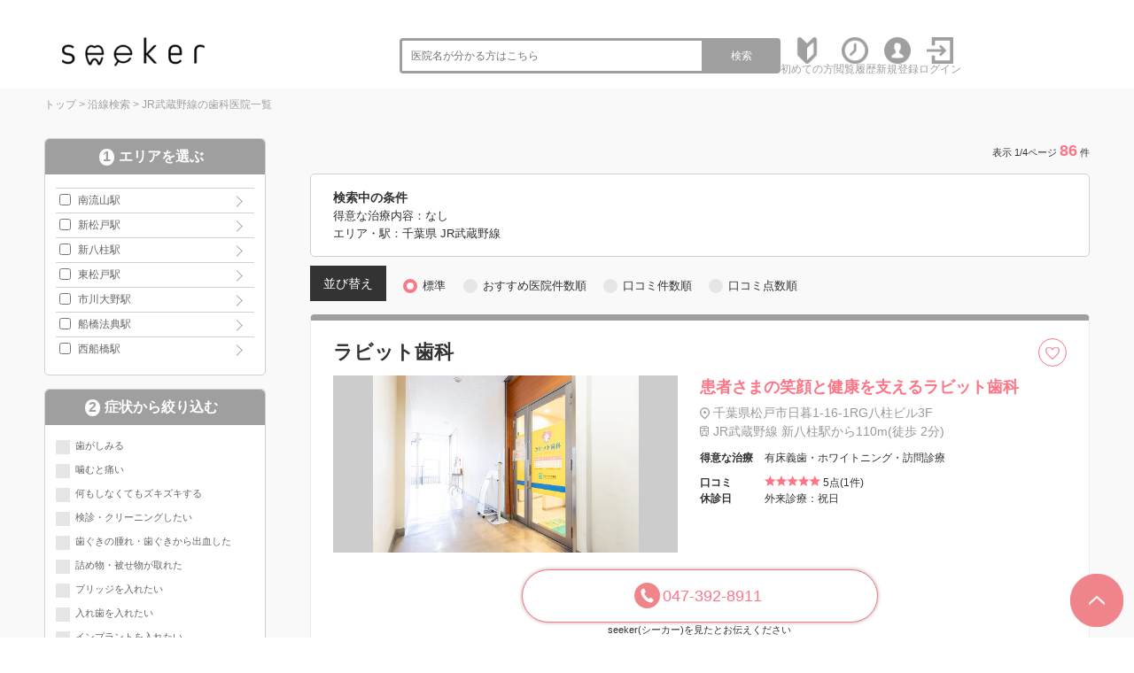

--- FILE ---
content_type: text/html; charset=UTF-8
request_url: https://seeker-dental.com/r/pref12/line11393/
body_size: 13460
content:
<!--SELECT * FROM DAT_HAISYA WHERE ENABLE='ENABLE:公開中' AND PREF='千葉県'  AND ( ( (TMP05 = '南流山駅' and PREF='千葉県') or (TMP05 = '新松戸駅' and PREF='千葉県') or (TMP05 = '新八柱駅' and PREF='千葉県') or (TMP05 = '東松戸駅' and PREF='千葉県') or (TMP05 = '市川大野駅' and PREF='千葉県') or (TMP05 = '船橋法典駅' and PREF='千葉県') or (TMP05 = '西船橋駅' and PREF='千葉県') ) )  ORDER BY DAT_HAISYA.ETCI1 desc,(SELECT COUNT(*) FROM `DAT_COUPON` WHERE TITLE=DAT_HAISYA.ID OR HID=DAT_HAISYA.ID) DESC, cast(DAT_HAISYA.ETCI2 as signed) desc, cast(DAT_HAISYA.TMP03 as signed) desc, rand(20468) LIMIT 0, 25; -->
﻿<!DOCTYPE html>
<html lang="ja">

<head>
    <meta charset="utf-8">
    <meta http-equiv="X-UA-Compatible" content="IE=edge">
    <meta name="viewport" content="width=device-width, initial-scale=1">
    <title>JR武蔵野線の歯科医院-口コミ・評判の検索ならseeker(シーカー)</title>
    <meta name="description" content="JR武蔵野線を全国約70,000件の歯科医院から検索できるseeker(シーカー)！歯科医院の医院情報から口コミや評判を検索することが出来ます。各医院の診療科目や診療時間、こだわりを知ることが出来ます。診療予約されたい方は電話予約してください。" />
    <meta name="keywords" content="JR武蔵野線,歯科医院,歯科,口コミ,評判,seeker(シーカー)" />
    <link rel="canonical" href="https://seeker-dental.com/r/pref12/line11393/" />
    <link href="/common/css2/import.css" rel="stylesheet" />
    <!-- <script src="https://ajax.googleapis.com/ajax/libs/jquery/1.11.3/jquery.min.js"></script> -->
    <script src="/common/js/jquery.min.js"></script>
    <script src="/common/js2/jquery.bxslider.js"></script>
    <script src="/common/js2/main.js"></script>
    <link rel="stylesheet" href="https://cdnjs.cloudflare.com/ajax/libs/balloon-css/0.4.0/balloon.min.css">
    <script src="/common/js/common.js"></script>

    <!--遅延読み込み-->
    <script src="https://cdn.jsdelivr.net/npm/lazyload@2.0.0-rc.2/lazyload.min.js"></script>

    <style>
        .pickuplabel {
            right: 150px;
            /* width: 48px; */
            position: absolute;
            right: 140px;
            margin-top: -5px;
        }

        @media only screen and (max-width: 767px) {
            .pickuplabel {
                right: 40px;
                /* width: 36px; */
                position: absolute;
                margin-top: -10px;
            }
        }
    </style>
    <!--[if lt IE 9]>
<script src="/common/js/html5.js"></script>
<![endif]-->
    <meta name="google-site-verification" content="MxCPHxRkJgXjVkTkSg9A1kSipN5R2v5q3NjeT_rs6b0" />

<!-- Google Tag Manager -->
<script>(function (w, d, s, l, i) {
        w[l] = w[l] || []; w[l].push({
            'gtm.start':
                new Date().getTime(), event: 'gtm.js'
        }); var f = d.getElementsByTagName(s)[0],
            j = d.createElement(s), dl = l != 'dataLayer' ? '&l=' + l : ''; j.async = true; j.src =
                'https://www.googletagmanager.com/gtm.js?id=' + i + dl; f.parentNode.insertBefore(j, f);
    })(window, document, 'script', 'dataLayer', 'GTM-599ZL8D');</script>
<!-- End Google Tag Manager -->

    <script>
        // $(function () {
        //   //チェックボックス連動
        //   $('.option_status').on('click', function () {

        //     //近くのチェックボックス
        //     let chkbox = $(this).closest('input:checkbox');
        //     //alert($(chkbox).val());
        //     if ($(chkbox).prop('checked')) {
        //       $(chkbox).prop('checked', false);
        //     } else {
        //       $(chkbox).prop('checked', true);
        //     }


        //     return;
        //   });
        // });
        $(function () {
            let ua = navigator.userAgent;
            if (ua.indexOf('iPhone') > 0 || ua.indexOf('iPod') > 0 || ua.indexOf('Android') > 0 && ua.indexOf('Mobile') > 0) {
                //ここにスマホの時の表示
            } else {
                //ここにPCの時の表示
                //表示するボタンを全部押す
                $("#trigger1").click();
                $("#trigger2").click();
                $("#trigger3").click();
            }
        });
    </script>
</head>

<body>
    <div id="debug" style="display: none;">SELECT count(ID) as CNT FROM DAT_HAISYA WHERE ENABLE='ENABLE:公開中' AND PREF='千葉県'  AND ( ( (TMP05 = '南流山駅' and PREF='千葉県') or (TMP05 = '新松戸駅' and PREF='千葉県') or (TMP05 = '新八柱駅' and PREF='千葉県') or (TMP05 = '東松戸駅' and PREF='千葉県') or (TMP05 = '市川大野駅' and PREF='千葉県') or (TMP05 = '船橋法典駅' and PREF='千葉県') or (TMP05 = '西船橋駅' and PREF='千葉県') ) ) ;</div>
    <div id="fb-root"></div>
    <script async defer crossorigin="anonymous"
        src="https://connect.facebook.net/ja_JP/sdk.js#xfbml=1&version=v4.0&appId=720572451430433&autoLogAppEvents=1"></script>
    <div id="wrapper">
        <!-- Google Tag Manager (noscript) -->
<noscript>
  <iframe src="https://www.googletagmanager.com/ns.html?id=GTM-599ZL8D" height="0" width="0"
    style="display:none;visibility:hidden"></iframe>
</noscript>
<!-- End Google Tag Manager (noscript) -->

<!-- ヘッダー開始 -->
<header id="header">
  <div class="wrap"> <a id="logo" href="/">
      <h1><img src="/common/images/logo.png" alt="信頼できる歯科医院を探すならseeker(シーカー)" /></h1>
    </a>
    <ul class="link pc_disp">
      <li class="word_search">
        <form role="search" method="get" action="/s/">
          <input type="hidden" name="mode" value="list">
          <input type="search" class="search-field" placeholder="医院名が分かる方はこちら" value="" name="word" />
          <button type="submit" class="search-submit">検索</button>
        </form>
      </li>
      <li class="link_icon"><a href="/about/"><img src="/common/images/new.png" alt="初心者マーク"><span>初めての方</span></a></li>
      <li class="link_icon"><a href="/list1/"><img src="/common/images/clock.png" alt="時計"><span>閲覧履歴</span></a></li>

      
      <li class="link_icon"><a href="/register/"><img src="/common/images/register.png" alt="人"><span>新規登録</span></a></li>
      <li class="link_icon"><a href="/login/"><img src="/common/images/login.png" alt="ログイン"><span>ログイン</span></a></li>
      
      <!--
      <li class="link_icon"><a href="/m_list2/"><img src="/common/images/icon_mypage.svg" alt="マイページ"><span>マイページ</span></a></li>
      -->
    </ul>
    <div class="sp_disp sp_navi">
      <div id="open" class="btn"><a href="#g_menu">
          <div id="open_icon">
            <div></div>
            <div></div>
            <div></div>
          </div>
        </a></div>
      <div id="g_menu">
        <div id="close" class="btn"><a href="#">×</a></div>
        <ul>
          <li class="icon01"><a href="/about/">サイトの特徴・使い方</a></li>
          <li class="icon03"><a href="/about/">初めての方</a></li>
          <li class="icon03"><a href="/list1/">閲覧履歴</a></li>
          <li class="icon03"><a href="/s/?mode=list&word=">医院一覧</a></li>
          
          <li class="icon03"><a href="/register/">新規登録</a></li>
          <li class="icon03"><a href="/login/">ログイン</a></li>
          
          <!--
          <li class="icon03"><a href="/m_register/">会員情報変更</a></li>
          <li class="icon03"><a href="/m_list2/">予約履歴</a></li>
          <li class="icon03"><a href="/m_list1/">お気に入り医院</a></li>
          <li class="icon03"><a href="/m_list3/">お気に入りメニュー</a></li>
          <li class="icon03"><a href="/m_kuchikomi/">口コミ投稿の管理</a></li>
          <li class="icon03"><a href="/logout/">ログアウト</a></li>
          -->
          <li class="icon03"><a href="/">Topページへもどる</a></li>
        </ul>
      </div>
    </div>
  </div>
  <div class="word_search_wrap sp_disp">
    <div class="word_search">
      <form role="search" method="get" action="/s/">
        <input type="hidden" name="mode" value="list">
        <input type="search" class="search-field" placeholder="医院名が分かる方はこちら" value="" name="word" />
        <button type="submit" class="search-submit">検索</button>
      </form>
    </div>
  </div>
</header>
<!-- ヘッダー終了 -->

<!--<header id="header">
<div class="header_inner_top">
<div class="inner lay_lqd">
<nav id="siteid">
<a href="/"><img src="/common/img/logo.png" alt="seeker(シーカー)"></a>
</nav>
<div id="seotext_main">
<h1 style="font-size:100%;">歯科の口コミ・検索ならseeker(シーカー)</h1>
</div>
<div id="search_gps">
<a href="/n/"><i class="ion-navigate"></i><span>現在地から<br class="sp"><span class="pc">歯科医院を</span>探す</span></a>
</div>
<div id="seotext_sub">
<p>今予約できる歯科医院をさくっと検索<br>掲載している医院数<em>64329</em>件</p>
</div>
<nav id="menu_btn_sp"><button><i class="ion-android-menu icon_off"></i><i class="ion-close-round icon_on"></i></button></nav>
</div>
</div>
<div class="header_inner_bottom">
<div class="inner lay_lqd">
<nav id="gnav">
<ul>
<li class="gnav_pulldown">
<span><span>歯科医院を検索</span></span>
<ul>
<li><a href="/n/"><i class="ion-navigate"></i>現在地から探す</a></li>
<li><a href="/s/"><i class="ion-location"></i>エリアから探す</a></li>
<li><a href="/r/"><i class="ion-android-subway"></i>路線から探す</a></li>
</ul>
</li>
<li><a href="/j/"><span>求人を検索</span></a></li>
<li><a href=""><span>初めての方</span></a></li>
<li><a href="/faq/"><span>よくある質問</span></a></li>
<li><a href="/qa/"><span>QA</span></a></li>
<li><a href="/contact/"><span>掲載に関して</span></a></li>
</ul>
</nav>
</div>
</div>
</header>-->

        <!--<script type="text/javascript">
$(function() {
    var topMenu = $('#f-menu');    
    topMenu.hide();
    $(this).scroll(function () {
        if ($(this).scrollTop() > 160) {
            topMenu.fadeIn();
        } else {
            topMenu.fadeOut();
        }
    });
});
	</script> -->
        <!-- フローティングメニュー開始 -->
        <div id="f-menu">
            <div class="txt_box">JR武蔵野線の歯科医院</div>
            <div class="btn_box">
                <div class="btn_change"> <a href="" class="option_open">条件変更</a> </div>
            </div>
        </div>
        <!-- フローティングメニュー終了 -->

        <!-- コンテンツ開始 -->
        <div id="content" class="clearfix bg_f2f6f8">
            <div class="base_wrap clearfix">
                <!-- パンくず開始 -->
                <div class="pankuzu_wrap">
                    <div id="topics">
                        <ol>
                            <li><a href="https://seeker-dental.com/">トップ</a>&nbsp;&gt;&nbsp;</li>
                            <li><a href="https://seeker-dental.com/r/">沿線検索</a>&nbsp;&gt;&nbsp;</li><li><a href="https://seeker-dental.com/r/line11393/">JR武蔵野線の歯科医院一覧</a></li>
                        </ol>
                    </div>
                </div>
                <!-- パンくず終了 -->
                <script>
                    $(function () {
                        $('.bxslider').bxSlider({
                            auto: true,
                            pause: 10000,
                            slideWidth: 500,
                            touchEnabled: true,
                            speed: 1000,
                            minSlides: 2,
                            maxSlides: 4,
                            moveSlides: 1,
                            shrinkItems: true,
                            slideMargin: 0,
                        });
                    });
                </script>
                <div class="flex_wrap">
                    <div class="search_left_wrap">

                        <!-- sp -->
                        <!--
          <div class="search_right_wrap_sub">
            <div class="similar_part">
              <div class="similar_title">
                <p>他エリアのこの治療が得意な医院</p>
              </div>
              <div class="similar_main">
                <ul class="bxslider">
                  [RECOMMEND]
                </ul>
              </div>
            </div>
          </div>
-->
                        <!--/sp-->
                        <form method="get" action="/r/" id="option_form">
                            <div class="option_form_inner">
                                <h2 class="option_ttl">検索条件</h2>
                                <a id="option_close">閉じる</a>
                                <div id="option_area_wrap" class="option_checkbox_wrap">
                                    <h3><span class="step-number">1</span>エリアを選ぶ</h3>

                                    <input type="hidden" name="searchplan" value="[SEARCHPLAN]">
                                    <input type="hidden" name="mode" value="list">
                                    <input type="hidden" name="sort" value="1">
                                    <input type="hidden" name="page" value="1">
                                    <input type='hidden' name='A1' value='12' /><input type='hidden' name='A2' value='11393' />
                                    <input id="trigger1" class="grad-trigger" type="checkbox">
                                    <label class="grad-btn" for="trigger1">表示する</label>
                                    <ul class="option_list_area triggerBox">
                                        <li class='lw80'><label><input type='checkbox' name='A3[]' value='1130518' /><a href='/r/pref12/line11393/station1130518/'>南流山駅</a></label></li><li class='lw80'><label><input type='checkbox' name='A3[]' value='1130519' /><a href='/r/pref12/line11393/station1130519/'>新松戸駅</a></label></li><li class='lw80'><label><input type='checkbox' name='A3[]' value='1130520' /><a href='/r/pref12/line11393/station1130520/'>新八柱駅</a></label></li><li class='lw80'><label><input type='checkbox' name='A3[]' value='1130521' /><a href='/r/pref12/line11393/station1130521/'>東松戸駅</a></label></li><li class='lw80'><label><input type='checkbox' name='A3[]' value='1130522' /><a href='/r/pref12/line11393/station1130522/'>市川大野駅</a></label></li><li class='lw80'><label><input type='checkbox' name='A3[]' value='1130523' /><a href='/r/pref12/line11393/station1130523/'>船橋法典駅</a></label></li><li class='lw80'><label><input type='checkbox' name='A3[]' value='1130524' /><a href='/r/pref12/line11393/station1130524/'>西船橋駅</a></label></li>
                                    </ul>
                                </div>
                                <div class="option_checkbox_wrap">
                                    <h3><span class="step-number">2</span>症状から絞り込む</h3>
                                    <input id="trigger2" class="grad-trigger" type="checkbox">
                                    <label class="grad-btn" for="trigger2">表示する</label>
                                    <ul class="option_list triggerBox">
                                        <li><label class="option option_checkbox">歯がしみる<input type="checkbox" name="C1[]" value="歯がしみる" /><div class="option_status"></div></label></li><li><label class="option option_checkbox">噛むと痛い<input type="checkbox" name="C1[]" value="噛むと痛い" /><div class="option_status"></div></label></li><li><label class="option option_checkbox">何もしなくてもズキズキする<input type="checkbox" name="C1[]" value="何もしなくてもズキズキする" /><div class="option_status"></div></label></li><li><label class="option option_checkbox">検診・クリーニングしたい<input type="checkbox" name="C1[]" value="検診・クリーニングしたい" /><div class="option_status"></div></label></li><li><label class="option option_checkbox">歯ぐきの腫れ・歯ぐきから出血した<input type="checkbox" name="C1[]" value="歯ぐきの腫れ・歯ぐきから出血した" /><div class="option_status"></div></label></li><li><label class="option option_checkbox">詰め物・被せ物が取れた<input type="checkbox" name="C1[]" value="詰め物・被せ物が取れた" /><div class="option_status"></div></label></li><li><label class="option option_checkbox">ブリッジを入れたい<input type="checkbox" name="C1[]" value="ブリッジを入れたい" /><div class="option_status"></div></label></li><li><label class="option option_checkbox">入れ歯を入れたい<input type="checkbox" name="C1[]" value="入れ歯を入れたい" /><div class="option_status"></div></label></li><li><label class="option option_checkbox">インプラントを入れたい<input type="checkbox" name="C1[]" value="インプラントを入れたい" /><div class="option_status"></div></label></li><li><label class="option option_checkbox">入れ歯が痛い・噛めない<input type="checkbox" name="C1[]" value="入れ歯が痛い・噛めない" /><div class="option_status"></div></label></li><li><label class="option option_checkbox">歯並びを良くしたい<input type="checkbox" name="C1[]" value="歯並びを良くしたい" /><div class="option_status"></div></label></li><li><label class="option option_checkbox">歯の色が気になる<input type="checkbox" name="C1[]" value="歯の色が気になる" /><div class="option_status"></div></label></li><li><label class="option option_checkbox">親知らずが気になる・抜きたい<input type="checkbox" name="C1[]" value="親知らずが気になる・抜きたい" /><div class="option_status"></div></label></li><li><label class="option option_checkbox">子どもの治療をしたい<input type="checkbox" name="C1[]" value="子どもの治療をしたい" /><div class="option_status"></div></label></li><li><label class="option option_checkbox">子どもの歯並びを良くしたい<input type="checkbox" name="C1[]" value="子どもの歯並びを良くしたい" /><div class="option_status"></div></label></li><li><label class="option option_checkbox">顎が痛い・口が開かない<input type="checkbox" name="C1[]" value="顎が痛い・口が開かない" /><div class="option_status"></div></label></li><li><label class="option option_checkbox">訪問診療を希望する<input type="checkbox" name="C1[]" value="訪問診療を希望する" /><div class="option_status"></div></label></li>
                                    </ul>
                                </div>
                                <div class="option_checkbox_wrap">
                                    <h3><span class="step-number">3</span>特徴で絞り込む</h3>
                                    <ul class="option_list">
                                        <li><label class="option option_checkbox">急患受付<input type="checkbox" name="C3[]" value="急患受付" /><div class="option_status"></div></label></li><li><label class="option option_checkbox">日曜診療あり<input type="checkbox" name="C3[]" value="日曜診療あり" /><div class="option_status"></div></label></li><li><label class="option option_checkbox">感染予防対策<input type="checkbox" name="C3[]" value="感染予防対策" /><div class="option_status"></div></label></li><li><label class="option option_checkbox">キッズスペースあり<input type="checkbox" name="C3[]" value="キッズスペースあり" /><div class="option_status"></div></label></li><li><label class="option option_checkbox">20時以降診療<input type="checkbox" name="C3[]" value="20時以降診療" /><div class="option_status"></div></label></li><li><label class="option option_checkbox">駐車場あり<input type="checkbox" name="C3[]" value="駐車場あり" /><div class="option_status"></div></label></li>
                                    </ul>
                                </div>
                                <div class="option_checkbox_wrap">
                                    <h3><span class="step-number">4</span>治療分野で絞り込む<br>
                                        <span>現在選択されている分野にチェックが入っています</span>
                                    </h3>
                                    <input id="trigger3" class="grad-trigger" type="checkbox">
                                    <label class="grad-btn" for="trigger3">表示する</label>
                                    <ul class="option_list triggerBox">
                                        <li><label class="option option_checkbox">虫歯<input type="checkbox" name="C2[]" value="虫歯" /><div class="option_status"></div></label></li><li><label class="option option_checkbox">歯内治療<input type="checkbox" name="C2[]" value="歯内治療" /><div class="option_status"></div></label></li><li><label class="option option_checkbox">歯周病<input type="checkbox" name="C2[]" value="歯周病" /><div class="option_status"></div></label></li><li><label class="option option_checkbox">インプラント<input type="checkbox" name="C2[]" value="インプラント" /><div class="option_status"></div></label></li><li><label class="option option_checkbox">入れ歯<input type="checkbox" name="C2[]" value="入れ歯" /><div class="option_status"></div></label></li><li><label class="option option_checkbox">矯正歯科<input type="checkbox" name="C2[]" value="矯正歯科" /><div class="option_status"></div></label></li><li><label class="option option_checkbox">ホワイトニング<input type="checkbox" name="C2[]" value="ホワイトニング" /><div class="option_status"></div></label></li><li><label class="option option_checkbox">口腔外科<input type="checkbox" name="C2[]" value="口腔外科" /><div class="option_status"></div></label></li><li><label class="option option_checkbox">小児歯科<input type="checkbox" name="C2[]" value="小児歯科" /><div class="option_status"></div></label></li><li><label class="option option_checkbox">予防歯科<input type="checkbox" name="C2[]" value="予防歯科" /><div class="option_status"></div></label></li><li><label class="option option_checkbox">顎関節症<input type="checkbox" name="C2[]" value="顎関節症" /><div class="option_status"></div></label></li><li><label class="option option_checkbox">訪問診療<input type="checkbox" name="C2[]" value="訪問診療" /><div class="option_status"></div></label></li>
                                    </ul>
                                </div>
                                <div class="option_checkbox_wrap">
                                    <h3><span class="step-number">5</span>郵便番号で検索する</h3>
                                    <div class="word_search">
                                        <input type="hidden" name="mode" value="list">
                                        <input type="search" class="search-field" placeholder="郵便番号を入力 &hellip;"
                                            value="" name="word" />
                                        <button type="submit" class="search-submit">検索</button>
                                    </div>
                                </div>

                                <div class="option_checkbox_btn">
                                    <div class="btn_search" style="margin-bottom: 10px;">
                                        <button type="submit" class="btn btn_action">この条件で検索</button>
                                    </div>
                                </div>
                                <div class="option_checkbox_btn">
                                    <div class="btn_search btn_clear">
                                        <button type="submit" class="btn btn_action">クリア</button>
                                    </div>
                                </div>
                            </div>
                        </form>

                        <div class="search_right_wrap_sub">
                            <a href='https://seeker-dental.com/info/0611/' target='_blank'><img class="lazyload" data-src='/a_banner/data/PIC-20221107155642.バナー②.png' alt='Etak®OralCare' width='250' border='0' /></a><a href='https://apple.co/360IAN2' target='_blank'><img class="lazyload" data-src='/a_banner/data/PIC-20201125224348.svg' alt='AppStore' width='250' border='0' /></a><a href='https://play.google.com/store/apps/details?id=bz.plaza.seekerdental&hl=ja&gl=US' target='_blank'><img class="lazyload" data-src='/a_banner/data/PIC-20201125224422.png' alt='GooglePlay' width='250' border='0' /></a>
                            <div class="fb-container">
                                <div class="fb-page" data-href="https://www.facebook.com/seeker.dental/" data-tabs=""
                                    data-width="" data-height="" data-small-header="true"
                                    data-adapt-container-width="true" data-hide-cover="false" data-show-facepile="true">
                                    <blockquote cite="https://www.facebook.com/seeker.dental/"
                                        class="fb-xfbml-parse-ignore"><a
                                            href="https://www.facebook.com/seeker.dental/">seeker（シーカー）</a></blockquote>
                                </div>
                            </div>
                        </div>
                    </div>
                    
                    <article id="main" class="search_center_wrap">

                        

                        
                        <h3 class="title02"><span>表示 1/4ページ <b>86</b>件
                                <!--／エリア<b>100</b>件-->
                            </span></h3>
                        

                        <!-- <div class="search_change_btn_box sps_disp">
              <div class="btn_change"> <a href="#change">市区郡・条件を変更する</a> </div>
            </div> -->
                        <div class="search_condition">
                            <div>
                                <h3 class="search_condition_ttl">検索中の条件</h3>
                                <p class="search_condition_txt">得意な治療内容：なし</p>
                                <p class="search_condition_txt">エリア・駅：千葉県 JR武蔵野線 </p>
                            </div>
                            <span class="search_condition_btn option_open">条件変更</span>
                        </div>
                        <!--市町村を絞る開始-->
                        <!--<div class="search_change_btn_box sps_disp">
      <div class="btn_change"> <a href="#change">市町村を絞る</a> </div>
    </div>-->
                        <!--市町村を絞る終了-->
                        <!--<div class="search_change_view">
              <div>
                <p>並び替え</p>
              </div>
              <div>
                <label class="option option_radio">
                  標準
                  <input type="radio" name="radio" checked="checked" value="" onClick="location.href='https://seeker-dental.com/r/pref12/line11393/'" />
                  <div class="option_status"></div>
                </label>
              </div>
              <div>
                <label class="option option_radio">
                  おすすめ医院件数順
                  <input type="radio" name="radio"  value="" onClick="location.href='https://seeker-dental.com/r/pref12/line11393/sort2/'" />
                  <div class="option_status"></div>
                </label>
              </div>
              <div>
                <label class="option option_radio">
                  口コミ件数順
                  <input type="radio" name="radio"  value="" onClick="location.href='https://seeker-dental.com/r/pref12/line11393/sort3/'" />
                  <div class="option_status"></div>
                </label>
              </div>
              <div>
                <label class="option option_radio">
                  口コミ点数順
                  <input type="radio" name="radio"  value="" onClick="location.href='https://seeker-dental.com/r/pref12/line11393/sort4/'" />
                  <div class="option_status"></div>
                </label>
              </div>
            </div>-->

                        <div class="search_change_view">
                            <div>
                                <p>並び替え</p>
                            </div>
                            <div>
                                <label class="option option_radio">
                                    標準
                                    <input type="radio" name="radio" checked="checked" value="" onclick="location.href='https://seeker-dental.com/r/pref12/line11393/'">
                                    <div class="option_status"></div>
                                </label>
                            </div>
                            <div>
                                <label class="option option_radio">
                                    おすすめ医院件数順
                                    <input type="radio" name="radio"  onclick="location.href='https://seeker-dental.com/r/pref12/line11393/sort2/'">
                                    <div class="option_status"></div>
                                </label>
                            </div>
                            <div>
                                <label class="option option_radio">
                                    口コミ件数順
                                    <input type="radio" name="radio"  onclick="location.href='https://seeker-dental.com/r/pref12/line11393/sort3/'">
                                    <div class="option_status"></div>
                                </label>
                            </div>
                            <div>
                                <label class="option option_radio">
                                    口コミ点数順
                                    <input type="radio" name="radio"  onclick="location.href='https://seeker-dental.com/r/pref12/line11393/sort4/'">
                                    <div class="option_status"></div>
                                </label>
                            </div>
                        </div>

                        <div class="search_result_wrap">

                            <!--<meta LIST-START1>-->

                            <div class="result_box result_box-free">
                                <div class="title_part">
                                    <h4 class="tit01"><a href="/dent/42362">ラビット歯科</a></h4>
                                    <!--
                                    
                                    
                                    <a href="/m_list1/?mode=add&sid=42362" class="btn pc_disp"></a>
                                    <a href="/m_list1/?mode=add&sid=42362" class="btn sp_disp"></a>
                                    
                                    -->
                                    
                                    <a onclick="if(!confirm('お気に入りの追加には会員登録とログインが必要です。'))return
                      false" class="btn pc_disp"></a><a onclick="if(!confirm('お気に入りの追加には会員登録とログインが必要です。'))return
                      false" class="btn sp_disp"></a>
                                    
                                </div>
                                <div class="data_box">
                                    <div class="img_part">
                                        <div class="main_img">
                                            <div id="main1"><a href="/dent/42362"><img
                                                        class="lazyload" data-src="/a_haisya/data/PRPIC-20250205201430.ラビット歯科１.webp" alt="ラビット歯科" /></a>
                                            </div>
                                        </div>
                                    </div>

                                    <div class="text_part">
                                        <h4><a href="/dent/42362">患者さまの笑顔と健康を支えるラビット歯科</a></h4>
                                        <p class="result_box_address">千葉県松戸市日暮1-16-1RG八柱ビル3F</p>
                                        
                                        <p class="result_box_address result_box_address-2">JR武蔵野線 新八柱駅から110m(徒歩 2分)</p>
                                        
                                        <div class="search_info_cover">
                                            <div class="search_info">
                                                <span>得意な治療</span>
                                                <p>有床義歯・ホワイトニング・訪問診療</p>
                                            </div>
                                            <div class="search_info">
                                                <span>口コミ</span>
                                                <p><img class="lazyload"
                                                        data-src="/common/images/star-5.svg"
                                                        alt="">5点(1件)</p>
                                            </div>
                                        </div>
                                        <div class="search_info">
                                            <span>休診日</span>
                                            <p>外来診療：祝日</p>
                                        </div>
                                    </div>
                                    <div class="btn_box">
                                        
                                        
                                        
                                        <div class="btn_tel pc_disp"> <a href="tel:047-392-8911">047-392-8911</a>
                                            <span>seeker(シーカー)を見たとお伝えください</span>
                                        </div>
                                        <div class="btn_tel sp_disp"> <a href="tel:047-392-8911">電話予約</a>
                                            <span>seeker(シーカー)を見たとお伝えください</span>
                                        </div>
                                    </div>
                                </div>
                            </div>

                            <!--<meta LIST-START3>-->

                            <div class="result_box result_box-free">
                                <div class="title_part">
                                    <h4 class="tit01"><a href="/dent/46999">テラスモール松戸プランス歯科</a></h4>
                                    <!--
                                    
                                    
                                    <a href="/m_list1/?mode=add&sid=46999" class="btn pc_disp"></a>
                                    <a href="/m_list1/?mode=add&sid=46999" class="btn sp_disp"></a>
                                    
                                    -->
                                    
                                    <a onclick="if(!confirm('お気に入りの追加には会員登録とログインが必要です。'))return
                      false" class="btn pc_disp"></a><a onclick="if(!confirm('お気に入りの追加には会員登録とログインが必要です。'))return
                      false" class="btn sp_disp"></a>
                                    
                                </div>
                                <div class="data_box">
                                    <div class="img_part">
                                        <div class="main_img">
                                            <div id="main1"><a href="/dent/46999"><img
                                                        class="lazyload" data-src="/a_haisya/data2/PRPIC-20231204123130.DSC0253.jpg" alt="テラスモール松戸プランス歯科" /></a>
                                            </div>
                                        </div>
                                    </div>

                                    <div class="text_part">
                                        <h4><a href="/dent/46999">各患者様のニーズに合わせた「多様な歯科診療」</a></h4>
                                        <p class="result_box_address">千葉県松戸市八ケ崎2-8-12階</p>
                                        
                                        <p class="result_box_address result_box_address-2">JR常磐線 新松戸駅から2km(徒歩21分)</p>
                                        
                                        <div class="search_info_cover">
                                            <div class="search_info">
                                                <span>得意な治療</span>
                                                <p>ホワイトニング</p>
                                            </div>
                                            <div class="search_info">
                                                <span>口コミ</span>
                                                <p><img class="lazyload"
                                                        data-src="/common/images/star-3.svg"
                                                        alt="">3点(1件)</p>
                                            </div>
                                        </div>
                                        <div class="search_info">
                                            <span>休診日</span>
                                            <p>なし</p>
                                        </div>
                                    </div>
                                    <div class="btn_box">
                                        
                                        
                                        
                                        <div class="btn_net"> <a target="_blank" rel="nofollow"
                                                onclick="alert('リアルタイム予約には会員登録とログインが必要です。');">リアルタイム予約</a>
                                            <span></span>
                                        </div>
                                        
                                        <div class="btn_tel pc_disp"> <a href="tel:047-700-5185">047-700-5185</a>
                                            <span>seeker(シーカー)を見たとお伝えください</span>
                                        </div>
                                        <div class="btn_tel sp_disp"> <a href="tel:047-700-5185">電話予約</a>
                                            <span>seeker(シーカー)を見たとお伝えください</span>
                                        </div>
                                    </div>
                                </div>
                            </div>

                            <!--<meta LIST-START3>-->

                            <div class="result_box">
                                <div class="title_part">
                                    <h4 class="tit01"><a href="/dent/41991">中村デンタルクリニック</a></h4>
                                    <!--
                                    
                                    
                                    <a href="/m_list1/?mode=add&sid=41991" class="btn pc_disp"></a>
                                    <a href="/m_list1/?mode=add&sid=41991" class="btn sp_disp"></a>
                                    
                                    -->
                                    
                                    <a onclick="if(!confirm('お気に入りの追加には会員登録とログインが必要です。'))return
                      false" class="btn pc_disp"></a><a onclick="if(!confirm('お気に入りの追加には会員登録とログインが必要です。'))return
                      false" class="btn sp_disp"></a>
                                    
                                </div>
                                <div class="data_box">
                                    <div class="text_part">
                                        <h4><a href="/dent/41991"></a></h4>
                                        <p class="result_box_address">千葉県松戸市高塚新田138-298</p>
                                        
                                        <p class="result_box_address result_box_address-2">JR武蔵野線 市川大野駅から1km(徒歩15分)</p>
                                        
                                        <div class="search_info_cover">
                                            <div class="search_info">
                                                <span>口コミ</span>
                                                <p><img class="lazyload"
                                                        data-src="/common/images/star--.svg"
                                                        alt="">-点(0件)</p>
                                            </div>
                                        </div>
                                        <div class="search_info">
                                            <span>休診日</span>
                                            <p>木曜日 日曜日 祝日</p>
                                        </div>
                                    </div>
                                    <div class="btn_box">
                                        
                                        
                                        
                                        <div class="btn_tel pc_disp"> <a href="tel:047-391-6683">047-391-6683</a>
                                            <span>seeker(シーカー)を見たとお伝えください</span>
                                        </div>
                                        <div class="btn_tel sp_disp"> <a href="tel:047-391-6683">電話予約</a>
                                            <span>seeker(シーカー)を見たとお伝えください</span>
                                        </div>
                                    </div>
                                </div>
                            </div>
                            <!--<meta LIST-START4>-->

                            <div class="result_box">
                                <div class="title_part">
                                    <h4 class="tit01"><a href="/dent/42391">松下歯科医院</a></h4>
                                    <!--
                                    
                                    
                                    <a href="/m_list1/?mode=add&sid=42391" class="btn pc_disp"></a>
                                    <a href="/m_list1/?mode=add&sid=42391" class="btn sp_disp"></a>
                                    
                                    -->
                                    
                                    <a onclick="if(!confirm('お気に入りの追加には会員登録とログインが必要です。'))return
                      false" class="btn pc_disp"></a><a onclick="if(!confirm('お気に入りの追加には会員登録とログインが必要です。'))return
                      false" class="btn sp_disp"></a>
                                    
                                </div>
                                <div class="data_box">
                                    <div class="text_part">
                                        <h4><a href="/dent/42391"></a></h4>
                                        <p class="result_box_address">千葉県松戸市日暮6-7-1</p>
                                        
                                        <p class="result_box_address result_box_address-2">JR武蔵野線 新八柱駅から680m(徒歩 9分)</p>
                                        
                                        <div class="search_info_cover">
                                            <div class="search_info">
                                                <span>口コミ</span>
                                                <p><img class="lazyload"
                                                        data-src="/common/images/star--.svg"
                                                        alt="">-点(0件)</p>
                                            </div>
                                        </div>
                                        <div class="search_info">
                                            <span>休診日</span>
                                            <p>日曜日・祝日</p>
                                        </div>
                                    </div>
                                    <div class="btn_box">
                                        
                                        
                                        
                                        <div class="btn_tel pc_disp"> <a href="tel:047-311-1187">047-311-1187</a>
                                            <span>seeker(シーカー)を見たとお伝えください</span>
                                        </div>
                                        <div class="btn_tel sp_disp"> <a href="tel:047-311-1187">電話予約</a>
                                            <span>seeker(シーカー)を見たとお伝えください</span>
                                        </div>
                                    </div>
                                </div>
                            </div>
                            <!--<meta LIST-START4>-->

                            <div class="result_box">
                                <div class="title_part">
                                    <h4 class="tit01"><a href="/dent/41999">大野駅前歯科</a></h4>
                                    <!--
                                    
                                    
                                    <a href="/m_list1/?mode=add&sid=41999" class="btn pc_disp"></a>
                                    <a href="/m_list1/?mode=add&sid=41999" class="btn sp_disp"></a>
                                    
                                    -->
                                    
                                    <a onclick="if(!confirm('お気に入りの追加には会員登録とログインが必要です。'))return
                      false" class="btn pc_disp"></a><a onclick="if(!confirm('お気に入りの追加には会員登録とログインが必要です。'))return
                      false" class="btn sp_disp"></a>
                                    
                                </div>
                                <div class="data_box">
                                    <div class="text_part">
                                        <h4><a href="/dent/41999"></a></h4>
                                        <p class="result_box_address">千葉県市川市大野町3-105-1</p>
                                        
                                        <p class="result_box_address result_box_address-2">JR武蔵野線 市川大野駅から 90m(徒歩 2分)</p>
                                        
                                        <div class="search_info_cover">
                                            <div class="search_info">
                                                <span>口コミ</span>
                                                <p><img class="lazyload"
                                                        data-src="/common/images/star--.svg"
                                                        alt="">-点(0件)</p>
                                            </div>
                                        </div>
                                        <div class="search_info">
                                            <span>休診日</span>
                                            <p>木曜日・日曜日・祝日</p>
                                        </div>
                                    </div>
                                    <div class="btn_box">
                                        
                                        
                                        
                                        <div class="btn_tel pc_disp"> <a href="tel:047-338-4184">047-338-4184</a>
                                            <span>seeker(シーカー)を見たとお伝えください</span>
                                        </div>
                                        <div class="btn_tel sp_disp"> <a href="tel:047-338-4184">電話予約</a>
                                            <span>seeker(シーカー)を見たとお伝えください</span>
                                        </div>
                                    </div>
                                </div>
                            </div>
                            <!--<meta LIST-START4>-->

                            <div class="result_box">
                                <div class="title_part">
                                    <h4 class="tit01"><a href="/dent/42397">まりデンタルクリニック</a></h4>
                                    <!--
                                    
                                    
                                    <a href="/m_list1/?mode=add&sid=42397" class="btn pc_disp"></a>
                                    <a href="/m_list1/?mode=add&sid=42397" class="btn sp_disp"></a>
                                    
                                    -->
                                    
                                    <a onclick="if(!confirm('お気に入りの追加には会員登録とログインが必要です。'))return
                      false" class="btn pc_disp"></a><a onclick="if(!confirm('お気に入りの追加には会員登録とログインが必要です。'))return
                      false" class="btn sp_disp"></a>
                                    
                                </div>
                                <div class="data_box">
                                    <div class="text_part">
                                        <h4><a href="/dent/42397"></a></h4>
                                        <p class="result_box_address">千葉県松戸市牧の原1-93-101</p>
                                        
                                        <p class="result_box_address result_box_address-2">JR武蔵野線 新八柱駅から1km(徒歩14分)</p>
                                        
                                        <div class="search_info_cover">
                                            <div class="search_info">
                                                <span>口コミ</span>
                                                <p><img class="lazyload"
                                                        data-src="/common/images/star--.svg"
                                                        alt="">-点(0件)</p>
                                            </div>
                                        </div>
                                        <div class="search_info">
                                            <span>休診日</span>
                                            <p></p>
                                        </div>
                                    </div>
                                    <div class="btn_box">
                                        
                                        
                                        
                                        <div class="btn_tel pc_disp"> <a href="tel:047-385-4183">047-385-4183</a>
                                            <span>seeker(シーカー)を見たとお伝えください</span>
                                        </div>
                                        <div class="btn_tel sp_disp"> <a href="tel:047-385-4183">電話予約</a>
                                            <span>seeker(シーカー)を見たとお伝えください</span>
                                        </div>
                                    </div>
                                </div>
                            </div>
                            <!--<meta LIST-START4>-->

                            <div class="result_box">
                                <div class="title_part">
                                    <h4 class="tit01"><a href="/dent/42403">タナカ矯正歯科</a></h4>
                                    <!--
                                    
                                    
                                    <a href="/m_list1/?mode=add&sid=42403" class="btn pc_disp"></a>
                                    <a href="/m_list1/?mode=add&sid=42403" class="btn sp_disp"></a>
                                    
                                    -->
                                    
                                    <a onclick="if(!confirm('お気に入りの追加には会員登録とログインが必要です。'))return
                      false" class="btn pc_disp"></a><a onclick="if(!confirm('お気に入りの追加には会員登録とログインが必要です。'))return
                      false" class="btn sp_disp"></a>
                                    
                                </div>
                                <div class="data_box">
                                    <div class="text_part">
                                        <h4><a href="/dent/42403"></a></h4>
                                        <p class="result_box_address">千葉県松戸市金ケ作45-4田中ビル7F</p>
                                        
                                        <p class="result_box_address result_box_address-2">JR武蔵野線 新八柱駅から110m(徒歩 2分)</p>
                                        
                                        <div class="search_info_cover">
                                            <div class="search_info">
                                                <span>口コミ</span>
                                                <p><img class="lazyload"
                                                        data-src="/common/images/star--.svg"
                                                        alt="">-点(0件)</p>
                                            </div>
                                        </div>
                                        <div class="search_info">
                                            <span>休診日</span>
                                            <p>水曜日 木曜日 日曜日 祝日</p>
                                        </div>
                                    </div>
                                    <div class="btn_box">
                                        
                                        
                                        
                                        <div class="btn_tel pc_disp"> <a href="tel:047-389-6655">047-389-6655</a>
                                            <span>seeker(シーカー)を見たとお伝えください</span>
                                        </div>
                                        <div class="btn_tel sp_disp"> <a href="tel:047-389-6655">電話予約</a>
                                            <span>seeker(シーカー)を見たとお伝えください</span>
                                        </div>
                                    </div>
                                </div>
                            </div>
                            <!--<meta LIST-START4>-->

                            <div class="result_box">
                                <div class="title_part">
                                    <h4 class="tit01"><a href="/dent/41845">鈴木歯科医院</a></h4>
                                    <!--
                                    
                                    
                                    <a href="/m_list1/?mode=add&sid=41845" class="btn pc_disp"></a>
                                    <a href="/m_list1/?mode=add&sid=41845" class="btn sp_disp"></a>
                                    
                                    -->
                                    
                                    <a onclick="if(!confirm('お気に入りの追加には会員登録とログインが必要です。'))return
                      false" class="btn pc_disp"></a><a onclick="if(!confirm('お気に入りの追加には会員登録とログインが必要です。'))return
                      false" class="btn sp_disp"></a>
                                    
                                </div>
                                <div class="data_box">
                                    <div class="text_part">
                                        <h4><a href="/dent/41845"></a></h4>
                                        <p class="result_box_address">千葉県船橋市藤原1-10-34</p>
                                        
                                        <p class="result_box_address result_box_address-2">JR武蔵野線 船橋法典駅から620m(徒歩 8分)</p>
                                        
                                        <div class="search_info_cover">
                                            <div class="search_info">
                                                <span>口コミ</span>
                                                <p><img class="lazyload"
                                                        data-src="/common/images/star--.svg"
                                                        alt="">-点(0件)</p>
                                            </div>
                                        </div>
                                        <div class="search_info">
                                            <span>休診日</span>
                                            <p>木曜日・日曜日・祝日</p>
                                        </div>
                                    </div>
                                    <div class="btn_box">
                                        
                                        
                                        
                                        <div class="btn_tel pc_disp"> <a href="tel:047-338-7608">047-338-7608</a>
                                            <span>seeker(シーカー)を見たとお伝えください</span>
                                        </div>
                                        <div class="btn_tel sp_disp"> <a href="tel:047-338-7608">電話予約</a>
                                            <span>seeker(シーカー)を見たとお伝えください</span>
                                        </div>
                                    </div>
                                </div>
                            </div>
                            <!--<meta LIST-START4>-->

                            <div class="result_box">
                                <div class="title_part">
                                    <h4 class="tit01"><a href="/dent/41530">行田歯科</a></h4>
                                    <!--
                                    
                                    
                                    <a href="/m_list1/?mode=add&sid=41530" class="btn pc_disp"></a>
                                    <a href="/m_list1/?mode=add&sid=41530" class="btn sp_disp"></a>
                                    
                                    -->
                                    
                                    <a onclick="if(!confirm('お気に入りの追加には会員登録とログインが必要です。'))return
                      false" class="btn pc_disp"></a><a onclick="if(!confirm('お気に入りの追加には会員登録とログインが必要です。'))return
                      false" class="btn sp_disp"></a>
                                    
                                </div>
                                <div class="data_box">
                                    <div class="text_part">
                                        <h4><a href="/dent/41530"></a></h4>
                                        <p class="result_box_address">千葉県船橋市行田3-2-18</p>
                                        
                                        <p class="result_box_address result_box_address-2">JR武蔵野線 船橋法典駅から1km(徒歩17分)</p>
                                        
                                        <div class="search_info_cover">
                                            <div class="search_info">
                                                <span>口コミ</span>
                                                <p><img class="lazyload"
                                                        data-src="/common/images/star--.svg"
                                                        alt="">-点(0件)</p>
                                            </div>
                                        </div>
                                        <div class="search_info">
                                            <span>休診日</span>
                                            <p>木曜日・日曜日・祝日</p>
                                        </div>
                                    </div>
                                    <div class="btn_box">
                                        
                                        
                                        
                                        <div class="btn_tel pc_disp"> <a href="tel:047-402-6837">047-402-6837</a>
                                            <span>seeker(シーカー)を見たとお伝えください</span>
                                        </div>
                                        <div class="btn_tel sp_disp"> <a href="tel:047-402-6837">電話予約</a>
                                            <span>seeker(シーカー)を見たとお伝えください</span>
                                        </div>
                                    </div>
                                </div>
                            </div>
                            <!--<meta LIST-START4>-->

                            <div class="result_box">
                                <div class="title_part">
                                    <h4 class="tit01"><a href="/dent/43387">南流山リーフ歯科クリニック</a></h4>
                                    <!--
                                    
                                    
                                    <a href="/m_list1/?mode=add&sid=43387" class="btn pc_disp"></a>
                                    <a href="/m_list1/?mode=add&sid=43387" class="btn sp_disp"></a>
                                    
                                    -->
                                    
                                    <a onclick="if(!confirm('お気に入りの追加には会員登録とログインが必要です。'))return
                      false" class="btn pc_disp"></a><a onclick="if(!confirm('お気に入りの追加には会員登録とログインが必要です。'))return
                      false" class="btn sp_disp"></a>
                                    
                                </div>
                                <div class="data_box">
                                    <div class="text_part">
                                        <h4><a href="/dent/43387"></a></h4>
                                        <p class="result_box_address">千葉県流山市木402ヤオコー南流山店2</p>
                                        
                                        <p class="result_box_address result_box_address-2">つくばエクスプレス 南流山駅から1km(徒歩17分)</p>
                                        
                                        <div class="search_info_cover">
                                            <div class="search_info">
                                                <span>口コミ</span>
                                                <p><img class="lazyload"
                                                        data-src="/common/images/star--.svg"
                                                        alt="">-点(0件)</p>
                                            </div>
                                        </div>
                                        <div class="search_info">
                                            <span>休診日</span>
                                            <p>無休
※ただし、年末年始はお休みとなります。また、ヤオコー店の休日に準じてお休みの場合もございます。</p>
                                        </div>
                                    </div>
                                    <div class="btn_box">
                                        
                                        
                                        
                                        <div class="btn_tel pc_disp"> <a href="tel:04-7189-7431">04-7189-7431</a>
                                            <span>seeker(シーカー)を見たとお伝えください</span>
                                        </div>
                                        <div class="btn_tel sp_disp"> <a href="tel:04-7189-7431">電話予約</a>
                                            <span>seeker(シーカー)を見たとお伝えください</span>
                                        </div>
                                    </div>
                                </div>
                            </div>
                            <!--<meta LIST-START4>-->

                            <div class="result_box">
                                <div class="title_part">
                                    <h4 class="tit01"><a href="/dent/41339">西船橋駅前歯科</a></h4>
                                    <!--
                                    
                                    
                                    <a href="/m_list1/?mode=add&sid=41339" class="btn pc_disp"></a>
                                    <a href="/m_list1/?mode=add&sid=41339" class="btn sp_disp"></a>
                                    
                                    -->
                                    
                                    <a onclick="if(!confirm('お気に入りの追加には会員登録とログインが必要です。'))return
                      false" class="btn pc_disp"></a><a onclick="if(!confirm('お気に入りの追加には会員登録とログインが必要です。'))return
                      false" class="btn sp_disp"></a>
                                    
                                </div>
                                <div class="data_box">
                                    <div class="text_part">
                                        <h4><a href="/dent/41339"></a></h4>
                                        <p class="result_box_address">千葉県船橋市西船4-27-2西船橋駅前プラザ5F</p>
                                        
                                        <p class="result_box_address result_box_address-2">JR中央・総武線 西船橋駅から 70m(徒歩 1分)</p>
                                        
                                        <div class="search_info_cover">
                                            <div class="search_info">
                                                <span>口コミ</span>
                                                <p><img class="lazyload"
                                                        data-src="/common/images/star--.svg"
                                                        alt="">-点(0件)</p>
                                            </div>
                                        </div>
                                        <div class="search_info">
                                            <span>休診日</span>
                                            <p>日曜日 祝日</p>
                                        </div>
                                    </div>
                                    <div class="btn_box">
                                        
                                        
                                        
                                        <div class="btn_tel pc_disp"> <a href="tel:047-434-0118">047-434-0118</a>
                                            <span>seeker(シーカー)を見たとお伝えください</span>
                                        </div>
                                        <div class="btn_tel sp_disp"> <a href="tel:047-434-0118">電話予約</a>
                                            <span>seeker(シーカー)を見たとお伝えください</span>
                                        </div>
                                    </div>
                                </div>
                            </div>
                            <!--<meta LIST-START4>-->

                            <div class="result_box">
                                <div class="title_part">
                                    <h4 class="tit01"><a href="/dent/41357">佐藤歯科医院</a></h4>
                                    <!--
                                    
                                    
                                    <a href="/m_list1/?mode=add&sid=41357" class="btn pc_disp"></a>
                                    <a href="/m_list1/?mode=add&sid=41357" class="btn sp_disp"></a>
                                    
                                    -->
                                    
                                    <a onclick="if(!confirm('お気に入りの追加には会員登録とログインが必要です。'))return
                      false" class="btn pc_disp"></a><a onclick="if(!confirm('お気に入りの追加には会員登録とログインが必要です。'))return
                      false" class="btn sp_disp"></a>
                                    
                                </div>
                                <div class="data_box">
                                    <div class="text_part">
                                        <h4><a href="/dent/41357"></a></h4>
                                        <p class="result_box_address">千葉県船橋市西船4-21-11</p>
                                        
                                        <p class="result_box_address result_box_address-2">東京メトロ東西線 西船橋駅から230m(徒歩 3分)</p>
                                        
                                        <div class="search_info_cover">
                                            <div class="search_info">
                                                <span>口コミ</span>
                                                <p><img class="lazyload"
                                                        data-src="/common/images/star--.svg"
                                                        alt="">-点(0件)</p>
                                            </div>
                                        </div>
                                        <div class="search_info">
                                            <span>休診日</span>
                                            <p></p>
                                        </div>
                                    </div>
                                    <div class="btn_box">
                                        
                                        
                                        
                                        <div class="btn_tel pc_disp"> <a href="tel:047-431-6229">047-431-6229</a>
                                            <span>seeker(シーカー)を見たとお伝えください</span>
                                        </div>
                                        <div class="btn_tel sp_disp"> <a href="tel:047-431-6229">電話予約</a>
                                            <span>seeker(シーカー)を見たとお伝えください</span>
                                        </div>
                                    </div>
                                </div>
                            </div>
                            <!--<meta LIST-START4>-->

                            <div class="result_box">
                                <div class="title_part">
                                    <h4 class="tit01"><a href="/dent/42426">ゆうかり歯科</a></h4>
                                    <!--
                                    
                                    
                                    <a href="/m_list1/?mode=add&sid=42426" class="btn pc_disp"></a>
                                    <a href="/m_list1/?mode=add&sid=42426" class="btn sp_disp"></a>
                                    
                                    -->
                                    
                                    <a onclick="if(!confirm('お気に入りの追加には会員登録とログインが必要です。'))return
                      false" class="btn pc_disp"></a><a onclick="if(!confirm('お気に入りの追加には会員登録とログインが必要です。'))return
                      false" class="btn sp_disp"></a>
                                    
                                </div>
                                <div class="data_box">
                                    <div class="text_part">
                                        <h4><a href="/dent/42426"></a></h4>
                                        <p class="result_box_address">千葉県松戸市常盤平柳町12-2</p>
                                        
                                        <p class="result_box_address result_box_address-2">JR武蔵野線 新八柱駅から850m(徒歩11分)</p>
                                        
                                        <div class="search_info_cover">
                                            <div class="search_info">
                                                <span>口コミ</span>
                                                <p><img class="lazyload"
                                                        data-src="/common/images/star--.svg"
                                                        alt="">-点(0件)</p>
                                            </div>
                                        </div>
                                        <div class="search_info">
                                            <span>休診日</span>
                                            <p>木曜日・日曜日・祝日</p>
                                        </div>
                                    </div>
                                    <div class="btn_box">
                                        
                                        
                                        
                                        <div class="btn_tel pc_disp"> <a href="tel:047-388-0620">047-388-0620</a>
                                            <span>seeker(シーカー)を見たとお伝えください</span>
                                        </div>
                                        <div class="btn_tel sp_disp"> <a href="tel:047-388-0620">電話予約</a>
                                            <span>seeker(シーカー)を見たとお伝えください</span>
                                        </div>
                                    </div>
                                </div>
                            </div>
                            <!--<meta LIST-START4>-->

                            <div class="result_box">
                                <div class="title_part">
                                    <h4 class="tit01"><a href="/dent/41961">平成歯科クリニック</a></h4>
                                    <!--
                                    
                                    
                                    <a href="/m_list1/?mode=add&sid=41961" class="btn pc_disp"></a>
                                    <a href="/m_list1/?mode=add&sid=41961" class="btn sp_disp"></a>
                                    
                                    -->
                                    
                                    <a onclick="if(!confirm('お気に入りの追加には会員登録とログインが必要です。'))return
                      false" class="btn pc_disp"></a><a onclick="if(!confirm('お気に入りの追加には会員登録とログインが必要です。'))return
                      false" class="btn sp_disp"></a>
                                    
                                </div>
                                <div class="data_box">
                                    <div class="text_part">
                                        <h4><a href="/dent/41961"></a></h4>
                                        <p class="result_box_address">千葉県市川市下貝塚2-33-10</p>
                                        
                                        <p class="result_box_address result_box_address-2">JR武蔵野線 市川大野駅から2km(徒歩21分)</p>
                                        
                                        <div class="search_info_cover">
                                            <div class="search_info">
                                                <span>口コミ</span>
                                                <p><img class="lazyload"
                                                        data-src="/common/images/star--.svg"
                                                        alt="">-点(0件)</p>
                                            </div>
                                        </div>
                                        <div class="search_info">
                                            <span>休診日</span>
                                            <p>日曜日・祝日</p>
                                        </div>
                                    </div>
                                    <div class="btn_box">
                                        
                                        
                                        
                                        <div class="btn_tel pc_disp"> <a href="tel:047-372-1515">047-372-1515</a>
                                            <span>seeker(シーカー)を見たとお伝えください</span>
                                        </div>
                                        <div class="btn_tel sp_disp"> <a href="tel:047-372-1515">電話予約</a>
                                            <span>seeker(シーカー)を見たとお伝えください</span>
                                        </div>
                                    </div>
                                </div>
                            </div>
                            <!--<meta LIST-START4>-->

                            <div class="result_box">
                                <div class="title_part">
                                    <h4 class="tit01"><a href="/dent/43355">にじいろ歯科クリニック</a></h4>
                                    <!--
                                    
                                    
                                    <a href="/m_list1/?mode=add&sid=43355" class="btn pc_disp"></a>
                                    <a href="/m_list1/?mode=add&sid=43355" class="btn sp_disp"></a>
                                    
                                    -->
                                    
                                    <a onclick="if(!confirm('お気に入りの追加には会員登録とログインが必要です。'))return
                      false" class="btn pc_disp"></a><a onclick="if(!confirm('お気に入りの追加には会員登録とログインが必要です。'))return
                      false" class="btn sp_disp"></a>
                                    
                                </div>
                                <div class="data_box">
                                    <div class="text_part">
                                        <h4><a href="/dent/43355"></a></h4>
                                        <p class="result_box_address">千葉県流山市流山2575木B101街区7</p>
                                        
                                        <p class="result_box_address result_box_address-2">JR武蔵野線 南流山駅から660m(徒歩 9分)</p>
                                        
                                        <div class="search_info_cover">
                                            <div class="search_info">
                                                <span>口コミ</span>
                                                <p><img class="lazyload"
                                                        data-src="/common/images/star--.svg"
                                                        alt="">-点(0件)</p>
                                            </div>
                                        </div>
                                        <div class="search_info">
                                            <span>休診日</span>
                                            <p>日曜日</p>
                                        </div>
                                    </div>
                                    <div class="btn_box">
                                        
                                        
                                        
                                        <div class="btn_tel pc_disp"> <a href="tel:04-7159-1818">04-7159-1818</a>
                                            <span>seeker(シーカー)を見たとお伝えください</span>
                                        </div>
                                        <div class="btn_tel sp_disp"> <a href="tel:04-7159-1818">電話予約</a>
                                            <span>seeker(シーカー)を見たとお伝えください</span>
                                        </div>
                                    </div>
                                </div>
                            </div>
                            <!--<meta LIST-START4>-->

                            <div class="result_box">
                                <div class="title_part">
                                    <h4 class="tit01"><a href="/dent/41347">いなだデンタルオフィス</a></h4>
                                    <!--
                                    
                                    
                                    <a href="/m_list1/?mode=add&sid=41347" class="btn pc_disp"></a>
                                    <a href="/m_list1/?mode=add&sid=41347" class="btn sp_disp"></a>
                                    
                                    -->
                                    
                                    <a onclick="if(!confirm('お気に入りの追加には会員登録とログインが必要です。'))return
                      false" class="btn pc_disp"></a><a onclick="if(!confirm('お気に入りの追加には会員登録とログインが必要です。'))return
                      false" class="btn sp_disp"></a>
                                    
                                </div>
                                <div class="data_box">
                                    <div class="text_part">
                                        <h4><a href="/dent/41347"></a></h4>
                                        <p class="result_box_address">千葉県船橋市西船4-25-3</p>
                                        
                                        <p class="result_box_address result_box_address-2">JR中央・総武線 西船橋駅から130m(徒歩 2分)</p>
                                        
                                        <div class="search_info_cover">
                                            <div class="search_info">
                                                <span>口コミ</span>
                                                <p><img class="lazyload"
                                                        data-src="/common/images/star--.svg"
                                                        alt="">-点(0件)</p>
                                            </div>
                                        </div>
                                        <div class="search_info">
                                            <span>休診日</span>
                                            <p>日・祝</p>
                                        </div>
                                    </div>
                                    <div class="btn_box">
                                        
                                        
                                        
                                        <div class="btn_tel pc_disp"> <a href="tel:047-435-0084">047-435-0084</a>
                                            <span>seeker(シーカー)を見たとお伝えください</span>
                                        </div>
                                        <div class="btn_tel sp_disp"> <a href="tel:047-435-0084">電話予約</a>
                                            <span>seeker(シーカー)を見たとお伝えください</span>
                                        </div>
                                    </div>
                                </div>
                            </div>
                            <!--<meta LIST-START4>-->

                            <div class="result_box">
                                <div class="title_part">
                                    <h4 class="tit01"><a href="/dent/41326">もね矯正歯科</a></h4>
                                    <!--
                                    
                                    
                                    <a href="/m_list1/?mode=add&sid=41326" class="btn pc_disp"></a>
                                    <a href="/m_list1/?mode=add&sid=41326" class="btn sp_disp"></a>
                                    
                                    -->
                                    
                                    <a onclick="if(!confirm('お気に入りの追加には会員登録とログインが必要です。'))return
                      false" class="btn pc_disp"></a><a onclick="if(!confirm('お気に入りの追加には会員登録とログインが必要です。'))return
                      false" class="btn sp_disp"></a>
                                    
                                </div>
                                <div class="data_box">
                                    <div class="text_part">
                                        <h4><a href="/dent/41326"></a></h4>
                                        <p class="result_box_address">千葉県船橋市葛飾町2-343中沢ビル4F</p>
                                        
                                        <p class="result_box_address result_box_address-2">東京メトロ東西線 西船橋駅から230m(徒歩 3分)</p>
                                        
                                        <div class="search_info_cover">
                                            <div class="search_info">
                                                <span>口コミ</span>
                                                <p><img class="lazyload"
                                                        data-src="/common/images/star--.svg"
                                                        alt="">-点(0件)</p>
                                            </div>
                                        </div>
                                        <div class="search_info">
                                            <span>休診日</span>
                                            <p>木・祝・日曜日休診</p>
                                        </div>
                                    </div>
                                    <div class="btn_box">
                                        
                                        
                                        
                                        <div class="btn_tel pc_disp"> <a href="tel:047-434-4737">047-434-4737</a>
                                            <span>seeker(シーカー)を見たとお伝えください</span>
                                        </div>
                                        <div class="btn_tel sp_disp"> <a href="tel:047-434-4737">電話予約</a>
                                            <span>seeker(シーカー)を見たとお伝えください</span>
                                        </div>
                                    </div>
                                </div>
                            </div>
                            <!--<meta LIST-START4>-->

                            <div class="result_box">
                                <div class="title_part">
                                    <h4 class="tit01"><a href="/dent/46675">RERADENTALCLINIC</a></h4>
                                    <!--
                                    
                                    
                                    <a href="/m_list1/?mode=add&sid=46675" class="btn pc_disp"></a>
                                    <a href="/m_list1/?mode=add&sid=46675" class="btn sp_disp"></a>
                                    
                                    -->
                                    
                                    <a onclick="if(!confirm('お気に入りの追加には会員登録とログインが必要です。'))return
                      false" class="btn pc_disp"></a><a onclick="if(!confirm('お気に入りの追加には会員登録とログインが必要です。'))return
                      false" class="btn sp_disp"></a>
                                    
                                </div>
                                <div class="data_box">
                                    <div class="text_part">
                                        <h4><a href="/dent/46675"></a></h4>
                                        <p class="result_box_address">千葉県流山市大字木462-4</p>
                                        
                                        <p class="result_box_address result_box_address-2">JR武蔵野線 南流山駅から1km(徒歩18分)</p>
                                        
                                        <div class="search_info_cover">
                                            <div class="search_info">
                                                <span>口コミ</span>
                                                <p><img class="lazyload"
                                                        data-src="/common/images/star--.svg"
                                                        alt="">-点(0件)</p>
                                            </div>
                                        </div>
                                        <div class="search_info">
                                            <span>休診日</span>
                                            <p></p>
                                        </div>
                                    </div>
                                    <div class="btn_box">
                                        
                                        
                                        
                                        <div class="btn_tel pc_disp"> <a href="tel:04-7157-4184">04-7157-4184</a>
                                            <span>seeker(シーカー)を見たとお伝えください</span>
                                        </div>
                                        <div class="btn_tel sp_disp"> <a href="tel:04-7157-4184">電話予約</a>
                                            <span>seeker(シーカー)を見たとお伝えください</span>
                                        </div>
                                    </div>
                                </div>
                            </div>
                            <!--<meta LIST-START4>-->

                            <div class="result_box">
                                <div class="title_part">
                                    <h4 class="tit01"><a href="/dent/43143">なんば歯科クリニック</a></h4>
                                    <!--
                                    
                                    
                                    <a href="/m_list1/?mode=add&sid=43143" class="btn pc_disp"></a>
                                    <a href="/m_list1/?mode=add&sid=43143" class="btn sp_disp"></a>
                                    
                                    -->
                                    
                                    <a onclick="if(!confirm('お気に入りの追加には会員登録とログインが必要です。'))return
                      false" class="btn pc_disp"></a><a onclick="if(!confirm('お気に入りの追加には会員登録とログインが必要です。'))return
                      false" class="btn sp_disp"></a>
                                    
                                </div>
                                <div class="data_box">
                                    <div class="text_part">
                                        <h4><a href="/dent/43143"></a></h4>
                                        <p class="result_box_address">千葉県松戸市新松戸2-109さくらビル3F</p>
                                        
                                        <p class="result_box_address result_box_address-2">JR常磐線 新松戸駅から 40m(徒歩 1分)</p>
                                        
                                        <div class="search_info_cover">
                                            <div class="search_info">
                                                <span>口コミ</span>
                                                <p><img class="lazyload"
                                                        data-src="/common/images/star--.svg"
                                                        alt="">-点(0件)</p>
                                            </div>
                                        </div>
                                        <div class="search_info">
                                            <span>休診日</span>
                                            <p>木曜日 日曜日 祝日</p>
                                        </div>
                                    </div>
                                    <div class="btn_box">
                                        
                                        
                                        
                                        <div class="btn_tel pc_disp"> <a href="tel:047-340-2411">047-340-2411</a>
                                            <span>seeker(シーカー)を見たとお伝えください</span>
                                        </div>
                                        <div class="btn_tel sp_disp"> <a href="tel:047-340-2411">電話予約</a>
                                            <span>seeker(シーカー)を見たとお伝えください</span>
                                        </div>
                                    </div>
                                </div>
                            </div>
                            <!--<meta LIST-START4>-->

                            <div class="result_box">
                                <div class="title_part">
                                    <h4 class="tit01"><a href="/dent/41311">まごころ歯科</a></h4>
                                    <!--
                                    
                                    
                                    <a href="/m_list1/?mode=add&sid=41311" class="btn pc_disp"></a>
                                    <a href="/m_list1/?mode=add&sid=41311" class="btn sp_disp"></a>
                                    
                                    -->
                                    
                                    <a onclick="if(!confirm('お気に入りの追加には会員登録とログインが必要です。'))return
                      false" class="btn pc_disp"></a><a onclick="if(!confirm('お気に入りの追加には会員登録とログインが必要です。'))return
                      false" class="btn sp_disp"></a>
                                    
                                </div>
                                <div class="data_box">
                                    <div class="text_part">
                                        <h4><a href="/dent/41311"></a></h4>
                                        <p class="result_box_address">千葉県船橋市山野町89-1</p>
                                        
                                        <p class="result_box_address result_box_address-2">JR中央・総武線 西船橋駅から360m(徒歩 5分)</p>
                                        
                                        <div class="search_info_cover">
                                            <div class="search_info">
                                                <span>口コミ</span>
                                                <p><img class="lazyload"
                                                        data-src="/common/images/star--.svg"
                                                        alt="">-点(0件)</p>
                                            </div>
                                        </div>
                                        <div class="search_info">
                                            <span>休診日</span>
                                            <p>火曜日・祝日</p>
                                        </div>
                                    </div>
                                    <div class="btn_box">
                                        
                                        
                                        
                                        <div class="btn_tel pc_disp"> <a href="tel:047-404-7786">047-404-7786</a>
                                            <span>seeker(シーカー)を見たとお伝えください</span>
                                        </div>
                                        <div class="btn_tel sp_disp"> <a href="tel:047-404-7786">電話予約</a>
                                            <span>seeker(シーカー)を見たとお伝えください</span>
                                        </div>
                                    </div>
                                </div>
                            </div>
                            <!--<meta LIST-START4>-->

                            <div class="result_box result_box-free">
                                <div class="title_part">
                                    <h4 class="tit01"><a href="/dent/42348">オアシスデンタルメンテナンス</a></h4>
                                    <!--
                                    
                                    
                                    <a href="/m_list1/?mode=add&sid=42348" class="btn pc_disp"></a>
                                    <a href="/m_list1/?mode=add&sid=42348" class="btn sp_disp"></a>
                                    
                                    -->
                                    
                                    <a onclick="if(!confirm('お気に入りの追加には会員登録とログインが必要です。'))return
                      false" class="btn pc_disp"></a><a onclick="if(!confirm('お気に入りの追加には会員登録とログインが必要です。'))return
                      false" class="btn sp_disp"></a>
                                    
                                </div>
                                <div class="data_box">
                                    <div class="img_part">
                                        <div class="main_img">
                                            <div id="main1"><a href="/dent/42348"><img
                                                        class="lazyload" data-src="/a_haisya/data/s.gif" alt="オアシスデンタルメンテナンス" /></a>
                                            </div>
                                        </div>
                                    </div>

                                    <div class="text_part">
                                        <h4><a href="/dent/42348"></a></h4>
                                        <p class="result_box_address">千葉県松戸市日暮5-193グリーンヒル松戸</p>
                                        
                                        <p class="result_box_address result_box_address-2">JR武蔵野線 新八柱駅から220m(徒歩 3分)</p>
                                        
                                        <div class="search_info_cover">
                                            <div class="search_info">
                                                <span>得意な治療</span>
                                                <p></p>
                                            </div>
                                            <div class="search_info">
                                                <span>口コミ</span>
                                                <p><img class="lazyload"
                                                        data-src="/common/images/star-4.svg"
                                                        alt="">4点(1件)</p>
                                            </div>
                                        </div>
                                        <div class="search_info">
                                            <span>休診日</span>
                                            <p></p>
                                        </div>
                                    </div>
                                    <div class="btn_box">
                                        
                                        
                                        
                                        <div class="btn_tel pc_disp"> <a href="tel:047-703-8349">047-703-8349</a>
                                            <span>seeker(シーカー)を見たとお伝えください</span>
                                        </div>
                                        <div class="btn_tel sp_disp"> <a href="tel:047-703-8349">電話予約</a>
                                            <span>seeker(シーカー)を見たとお伝えください</span>
                                        </div>
                                    </div>
                                </div>
                            </div>

                            <!--<meta LIST-START3>-->

                            <div class="result_box">
                                <div class="title_part">
                                    <h4 class="tit01"><a href="/dent/41352">ミツワ歯科医院</a></h4>
                                    <!--
                                    
                                    
                                    <a href="/m_list1/?mode=add&sid=41352" class="btn pc_disp"></a>
                                    <a href="/m_list1/?mode=add&sid=41352" class="btn sp_disp"></a>
                                    
                                    -->
                                    
                                    <a onclick="if(!confirm('お気に入りの追加には会員登録とログインが必要です。'))return
                      false" class="btn pc_disp"></a><a onclick="if(!confirm('お気に入りの追加には会員登録とログインが必要です。'))return
                      false" class="btn sp_disp"></a>
                                    
                                </div>
                                <div class="data_box">
                                    <div class="text_part">
                                        <h4><a href="/dent/41352"></a></h4>
                                        <p class="result_box_address">千葉県船橋市西船4-21-4</p>
                                        
                                        <p class="result_box_address result_box_address-2">東京メトロ東西線 西船橋駅から200m(徒歩 3分)</p>
                                        
                                        <div class="search_info_cover">
                                            <div class="search_info">
                                                <span>口コミ</span>
                                                <p><img class="lazyload"
                                                        data-src="/common/images/star--.svg"
                                                        alt="">-点(0件)</p>
                                            </div>
                                        </div>
                                        <div class="search_info">
                                            <span>休診日</span>
                                            <p>日曜日 祝日</p>
                                        </div>
                                    </div>
                                    <div class="btn_box">
                                        
                                        
                                        
                                        <div class="btn_tel pc_disp"> <a href="tel:047-431-6243">047-431-6243</a>
                                            <span>seeker(シーカー)を見たとお伝えください</span>
                                        </div>
                                        <div class="btn_tel sp_disp"> <a href="tel:047-431-6243">電話予約</a>
                                            <span>seeker(シーカー)を見たとお伝えください</span>
                                        </div>
                                    </div>
                                </div>
                            </div>
                            <!--<meta LIST-START4>-->

                            <div class="result_box">
                                <div class="title_part">
                                    <h4 class="tit01"><a href="/dent/42378">やばしら歯科駅ビル診療所</a></h4>
                                    <!--
                                    
                                    
                                    <a href="/m_list1/?mode=add&sid=42378" class="btn pc_disp"></a>
                                    <a href="/m_list1/?mode=add&sid=42378" class="btn sp_disp"></a>
                                    
                                    -->
                                    
                                    <a onclick="if(!confirm('お気に入りの追加には会員登録とログインが必要です。'))return
                      false" class="btn pc_disp"></a><a onclick="if(!confirm('お気に入りの追加には会員登録とログインが必要です。'))return
                      false" class="btn sp_disp"></a>
                                    
                                </div>
                                <div class="data_box">
                                    <div class="text_part">
                                        <h4><a href="/dent/42378"></a></h4>
                                        <p class="result_box_address">千葉県松戸市日暮1-1-2新京成八柱駅ビル2F</p>
                                        
                                        <p class="result_box_address result_box_address-2">JR武蔵野線 新八柱駅から 50m(徒歩 1分)</p>
                                        
                                        <div class="search_info_cover">
                                            <div class="search_info">
                                                <span>口コミ</span>
                                                <p><img class="lazyload"
                                                        data-src="/common/images/star--.svg"
                                                        alt="">-点(0件)</p>
                                            </div>
                                        </div>
                                        <div class="search_info">
                                            <span>休診日</span>
                                            <p></p>
                                        </div>
                                    </div>
                                    <div class="btn_box">
                                        
                                        
                                        
                                        <div class="btn_tel pc_disp"> <a href="tel:047-384-4182">047-384-4182</a>
                                            <span>seeker(シーカー)を見たとお伝えください</span>
                                        </div>
                                        <div class="btn_tel sp_disp"> <a href="tel:047-384-4182">電話予約</a>
                                            <span>seeker(シーカー)を見たとお伝えください</span>
                                        </div>
                                    </div>
                                </div>
                            </div>
                            <!--<meta LIST-START4>-->

                            <div class="result_box">
                                <div class="title_part">
                                    <h4 class="tit01"><a href="/dent/43453">南流山歯科医院</a></h4>
                                    <!--
                                    
                                    
                                    <a href="/m_list1/?mode=add&sid=43453" class="btn pc_disp"></a>
                                    <a href="/m_list1/?mode=add&sid=43453" class="btn sp_disp"></a>
                                    
                                    -->
                                    
                                    <a onclick="if(!confirm('お気に入りの追加には会員登録とログインが必要です。'))return
                      false" class="btn pc_disp"></a><a onclick="if(!confirm('お気に入りの追加には会員登録とログインが必要です。'))return
                      false" class="btn sp_disp"></a>
                                    
                                </div>
                                <div class="data_box">
                                    <div class="text_part">
                                        <h4><a href="/dent/43453"></a></h4>
                                        <p class="result_box_address">千葉県流山市南流山8-2-1ロイヤルシャトー南流山2F</p>
                                        
                                        <p class="result_box_address result_box_address-2">つくばエクスプレス 南流山駅から760m(徒歩10分)</p>
                                        
                                        <div class="search_info_cover">
                                            <div class="search_info">
                                                <span>口コミ</span>
                                                <p><img class="lazyload"
                                                        data-src="/common/images/star--.svg"
                                                        alt="">-点(0件)</p>
                                            </div>
                                        </div>
                                        <div class="search_info">
                                            <span>休診日</span>
                                            <p>水曜日 祝日</p>
                                        </div>
                                    </div>
                                    <div class="btn_box">
                                        
                                        
                                        
                                        <div class="btn_tel pc_disp"> <a href="tel:04-7178-8341">04-7178-8341</a>
                                            <span>seeker(シーカー)を見たとお伝えください</span>
                                        </div>
                                        <div class="btn_tel sp_disp"> <a href="tel:04-7178-8341">電話予約</a>
                                            <span>seeker(シーカー)を見たとお伝えください</span>
                                        </div>
                                    </div>
                                </div>
                            </div>
                            <!--<meta LIST-START4>-->

                            <div class="result_box">
                                <div class="title_part">
                                    <h4 class="tit01"><a href="/dent/43482">伊藤歯科医院</a></h4>
                                    <!--
                                    
                                    
                                    <a href="/m_list1/?mode=add&sid=43482" class="btn pc_disp"></a>
                                    <a href="/m_list1/?mode=add&sid=43482" class="btn sp_disp"></a>
                                    
                                    -->
                                    
                                    <a onclick="if(!confirm('お気に入りの追加には会員登録とログインが必要です。'))return
                      false" class="btn pc_disp"></a><a onclick="if(!confirm('お気に入りの追加には会員登録とログインが必要です。'))return
                      false" class="btn sp_disp"></a>
                                    
                                </div>
                                <div class="data_box">
                                    <div class="text_part">
                                        <h4><a href="/dent/43482"></a></h4>
                                        <p class="result_box_address">千葉県流山市南流山1-12-4</p>
                                        
                                        <p class="result_box_address result_box_address-2">JR武蔵野線 南流山駅から300m(徒歩 4分)</p>
                                        
                                        <div class="search_info_cover">
                                            <div class="search_info">
                                                <span>口コミ</span>
                                                <p><img class="lazyload"
                                                        data-src="/common/images/star--.svg"
                                                        alt="">-点(0件)</p>
                                            </div>
                                        </div>
                                        <div class="search_info">
                                            <span>休診日</span>
                                            <p></p>
                                        </div>
                                    </div>
                                    <div class="btn_box">
                                        
                                        
                                        
                                        <div class="btn_tel pc_disp"> <a href="tel:04-7159-0175">04-7159-0175</a>
                                            <span>seeker(シーカー)を見たとお伝えください</span>
                                        </div>
                                        <div class="btn_tel sp_disp"> <a href="tel:04-7159-0175">電話予約</a>
                                            <span>seeker(シーカー)を見たとお伝えください</span>
                                        </div>
                                    </div>
                                </div>
                            </div>
                            <!--<meta LIST-START4>-->

                            <!--無料掲載-->
                            <!-- <div class="result_box result_box_freeplan">
                <div class="title_part">
                  <h4 class="tit01"><a href="/dent/14552">藤本歯科医院(ミュゼホワイトニング加盟医院)</a></h4>
                  
                  <a onclick="if(!confirm('お気に入りの追加には会員登録とログインが必要です。'))return false" class="btn pc_disp">お気に入り</a><a onclick="if(!confirm('お気に入りの追加には会員登録とログインが必要です。'))return false" class="btn sp_disp"></a>
                  
                </div>
                <div class="data_box">
                  <div class="img_part">
                    <div class="main_img pc_disp">
                      <div id="main1"><a href="/dent/14552"><img class="lazyload" data-src="/a_haisya/data/PRPIC-20200309230506.jpg" alt="藤本歯科医院(ミュゼホワイトニング加盟医院)"></a></div>
                    </div>
                    <div id="thumb3" class="sub_img sp_disp"><a href="/dent/14552"><img class="lazyload" data-src="/a_haisya/data/PRPIC-20200309230506.jpg" alt="藤本歯科医院(ミュゼホワイトニング加盟医院)"></a></div>
                    <div id="thumb1" class="sub_img"><a href="/dent/14552"><img class="lazyload" data-src="/a_haisya/data/SPIC01-20200309230506.jpg" alt="藤本歯科医院(ミュゼホワイトニング加盟医院)"></a></div>
                  </div>
                  <div class="text_part">
                    <h4><a href="/dent/14552">「痛い・行きたくない場所」から、気軽に行きやすい、心地よい歯科医院</a></h4>
                    <div class="search_info_cover">
                      <p class="search_info"><span>得意な治療2</span>[D-KAMOKU]</p>
                      <p class="search_info"><span>こだわり</span>[D-KODAWARI]</p>
                      <p class="search_info"><span>口コミ</span><img class="lazyload" data-src="/common/images/star-5.svg" alt="">-点(0件)</p>
                    </div>
        
                    <p class="search_info"><span>休診日</span>祝日</p>
                  </div>
                  <div class="btn_box">
                    <div class="btn_net"> <a href="/dent/15088/reserve/">ネット予約</a> <span></span> </div>
                    <div class="btn_tel pc_disp"> <a href="tel:0037-6009-2755">0037-6009-2755</a> <span>seeker(シーカー)を見たとお伝えください</span>
                    </div>
                    <div class="btn_tel sp_disp"> <a href="tel:0037-6009-2755">無料電話予約</a> <span>seeker(シーカー)を見たとお伝えください</span>
                    </div>
                  </div>
                </div>
              </div> -->
                            <!--クロール-->
                            <!-- <div class="result_box result_box_freeplan">
                <div class="title_part">
                  <h4 class="tit01"><a href="/dent/14552">藤本歯科医院(ミュゼホワイトニング加盟医院)</a></h4>
                  
                  <a onclick="if(!confirm('お気に入りの追加には会員登録とログインが必要です。'))return false" class="btn pc_disp">お気に入り</a><a onclick="if(!confirm('お気に入りの追加には会員登録とログインが必要です。'))return false" class="btn sp_disp"></a>
                  
                </div>
                <div class="data_box">
                  <div class="text_part">
                    <h4><a href="/dent/14552">「痛い・行きたくない場所」から、気軽に行きやすい、心地よい歯科医院</a></h4>
                    <div class="search_info_cover">
                      <p class="search_info"><span>得意な治療3</span>[D-KAMOKU]</p>
                      <p class="search_info"><span>こだわり</span>[D-KODAWARI]</p>
                      <p class="search_info"><span>口コミ</span><img class="lazyload" data-src="/common/images/star-5.svg" alt="">-点(0件)</p>
                    </div>
        
                    <p class="search_info"><span>休診日</span>祝日</p>
                  </div>
                  <div class="btn_box">
                    <div class="btn_tel pc_disp"> <a href="tel:0037-6009-2755">0037-6009-2755</a> <span>seeker(シーカー)を見たとお伝えください</span>
                    </div>
                    <div class="btn_tel sp_disp"> <a href="tel:0037-6009-2755">無料電話予約</a> <span>seeker(シーカー)を見たとお伝えください</span>
                    </div>
                  </div>
                </div>
              </div>
              <a href="" class="search_bottomlink">東京港区ホワイトニング | 東京都新宿区矯正歯科 | 東京都中央区ホワイトニング …</a> -->
                            <div class="view_more" style="display:none;">
                                <label class="view_more_btn" for="label1">もっと見る</label>
                                <input type="checkbox" id="label1" />
                                <div class="hidden_show"> [AAA] </div>
                            </div>
                        </div>
                        <p class="search_links_ttl">同じ地域でよく検索されている診療科目</p>
                        <ul class="search_links">
                            <li>
    <a href="/r/?mode=list&A1=12&A2=11393&C2[]=虫歯">千葉県 JR武蔵野線×虫歯</a>
</li><li>
    <a href="/r/?mode=list&A1=12&A2=11393&C2[]=歯内治療">千葉県 JR武蔵野線×歯内治療</a>
</li><li>
    <a href="/r/?mode=list&A1=12&A2=11393&C2[]=歯周病">千葉県 JR武蔵野線×歯周病</a>
</li><li>
    <a href="/r/?mode=list&A1=12&A2=11393&C2[]=インプラント">千葉県 JR武蔵野線×インプラント</a>
</li><li>
    <a href="/r/?mode=list&A1=12&A2=11393&C2[]=入れ歯">千葉県 JR武蔵野線×入れ歯</a>
</li>
                         
                        </ul>
                        <div class="paging clearfix">
                            <ul>
                                <li><span class="current"><span>1</span></span></li><li><a href="/r/pref12/line11393/page2/"><span>2</span></a></li><li><a href="/r/pref12/line11393/page3/"><span>3</span></a></li><li><a href="/r/pref12/line11393/page4/"><span>4</span></a></li>
                            </ul>
                        </div>
                    </article>
                    


                </div>
                <!-- // .flex_wrap -->

            </div>
            <!-- // .base_wrap -->
            <!--<div class="base_wrap clearfix">
        <div class="ads_wrap">
          <img src="/common/images/ads_06.png" alt="">
          <img src="/common/images/ads_07.png" alt="">          
        </div>
      </div>-->
<div class="base_wrap clearfix">
  <div id="globalSeoFooterLink">
    <div class="title"><img src="/common/images/logo.png" alt="seeker" />の特徴</div>
    <div class="textTitle">1. あなたの症状に本当に合った歯科医院が選べる</div>
    <div class="freeText">歯科医院からの申告・専門医資格・標榜科目などから歯科医院ごとの得意な治療分野を独自収集。<br>
      あなたの症状に合わせた治療を得意とする歯科医院だけの中から比較検討出来ます。</div>
    <div class="textTitle">2. 本当に信じられる口コミ</div>
    <div class="freeText">口コミ投稿には、領収書、もしくは診療明細を添付していただき、受診の有無を確認致します。（領収書等はサイト上には表示されません）<br>
      また、対応や説明など細かく項目を分ける事で、口コミの質を高め、家族や友人に「オススメ」出来るかどうかという観点での評価を集めます。<br>
      ぜひ、あなたの投稿でこのサイトを育てて下さい。</div>
    <div class="textTitle">3. 歯科医院の「オススメ医院」が探せる</div>
    <div class="freeText">歯科医院1院あたり、3院までの歯科医院をオススメできる機能を付与（自医院は選べません）。<br>
      プロの視点からオススメされている医院を探す事が出来ます。</div>
    <div class="textTitle">4. 院長の人柄が分かるコメント動画</div>
    <div class="freeText">歯科医院選びで、とても重視される先生の人柄。<br>
      これまでは、通院して見るまでわかりませんでしたが、動画を通じて事前に把握していただく事が出来ます。</div>
    <div class="textTitle">5. 複数医院の診療メニューを比較できる</div>
    <div class="freeText">会員登録していただくと、”歯科医院”だけではなく、”診療メニュー”もお気に入り登録が可能になります。<br>
      「ホワイトニング」や「インプラント」「矯正」など、行いたい診療メニューが決まっている場合は、簡単に診療メニューの比較検討が出来ます。</div>
  </div>
</div>

        </div>
        <!-- コンテンツ終了 -->
        <!-- page top開始 -->
        <a href="#" id="page_top" class="fm-on"></a>
        <!-- page top終了 -->
        <!-- フッター開始 -->
<footer id="footer">
  <div class="wrap clearfix">
    <div id="footer_logo"> <a href="/"><img src="/common/images/main_image_text_01_sp.png" alt="信頼できる歯科医院を探すなら seeker" /></a> </div>
    <div id="footer_navi">
      <ul class="link_box">
        <li><a href="/about/">seekerについて</a></li>
        <li><a href="/about_services/">歯科医院のみなさまへ<br>
          (無料・有料掲載について)</a></li>
        <li><a href="/contact/">お問い合わせ</a></li>
        <li><a href="/sitemap/">サイトマップ</a></li>
      </ul>
      <ul class="link_box">
        <li><a href="/policy/">プライバシーポリシー</a></li>
        <li><a href="/kiyaku/">利用規約</a></li>
        <li><a href="/member-kiyaku/">会員規約</a></li>
        <li><a href="/company/">会社概要</a></li>
        <li><a href="https://www.plaza.bz/" target="_blank">株式会社plaza</a></li>
      </ul>
    </div>
  </div>
  <p id="copyright">&copy; plaza inc. All Rights Reserved.</p>
</footer>
<!-- フッター終了 --> 
<!-- page top開始 --> 
<a href="#" id="page_top"></a> 
<!-- page top終了 --> 
<script src="/common/js2/ofi.min.js"></script>
<!--<div class="goto_pagetop">
<div>
<a href="#wrapper"><i class="ion-chevron-up"></i></a>
</div>
</div>

<footer id="footer">
<div class="lay_lqd">
<div class="inner">
<div id="footer_logo">
<img src="/common/img/logo_white.png" width="393" height="88" alt=""/>
</div>

<ul class="footer_links">
<li><a target="_blank" href="http://www.ci-medical.co.jp/company/company.html"><span>会社概要</span></a></li>
<li><a href="/kiyaku/"><span>利用規約</span></a></li>
<li><a href="/policy/"><span>情報の取り扱いについて</span></a></li>
<li><a href="/contact/"><span>お問い合わせ</span></a></li>
<li><a href="/contact1/"><span>掲載について</span></a></li>
<li><a href="/faq/"><span>よくある質問</span></a></li>
<li><a href="/sitemap/"><span>サイトマップ</span></a></li>
</ul>
<p id="copyright">Copyright &copy; msc-demo.com All rights reserved.</p>
</div>
</div>
</footer>--> 
<script>
  objectFitImages();
</script>

    </div>

    <script>
        lazyload();
    </script>
    <script>
        $(function () {
            var scrollTop = $('.option_form_inner').scrollTop();

            $('.option_open').click(function () {
                $('#option_form').animate({ 'right': '0' }, 100);
            })

            $('#option_close').click(function () {
                $('#option_form').animate({ 'right': '-100%' }, 100);
            })
        })
    </script>
</body>

</html>

--- FILE ---
content_type: image/svg+xml
request_url: https://seeker-dental.com/common/images/star-5.svg
body_size: 221
content:
<svg xmlns="http://www.w3.org/2000/svg" width="2562.484" height="489.3" viewBox="0 0 2562.484 489.3"><defs><style>.a{fill:#fd7686;stroke:#fd7686;}</style></defs><g transform="translate(-3838.758 -1537.694)"><g transform="translate(3840 1526.469)"><path class="a" d="M256,12.531l71.047,171.391L512,198.531,370.938,319.047l43.281,180.422L256,402.563,97.781,499.469l43.282-180.422L0,198.531l184.953-14.609Z"/></g><g transform="translate(4864 1526.469)"><path class="a" d="M256,12.531l71.047,171.391L512,198.531,370.938,319.047l43.281,180.422L256,402.563,97.781,499.469l43.282-180.422L0,198.531l184.953-14.609Z"/></g><g transform="translate(4352 1526.469)"><path class="a" d="M256,12.531l71.047,171.391L512,198.531,370.938,319.047l43.281,180.422L256,402.563,97.781,499.469l43.282-180.422L0,198.531l184.953-14.609Z"/></g><g transform="translate(5376 1526.469)"><path class="a" d="M256,12.531l71.047,171.391L512,198.531,370.938,319.047l43.281,180.422L256,402.563,97.781,499.469l43.282-180.422L0,198.531l184.953-14.609Z"/></g><g transform="translate(5888 1526.469)"><path class="a" d="M256,12.531l71.047,171.391L512,198.531,370.938,319.047l43.281,180.422L256,402.563,97.781,499.469l43.282-180.422L0,198.531l184.953-14.609Z"/></g></g></svg>